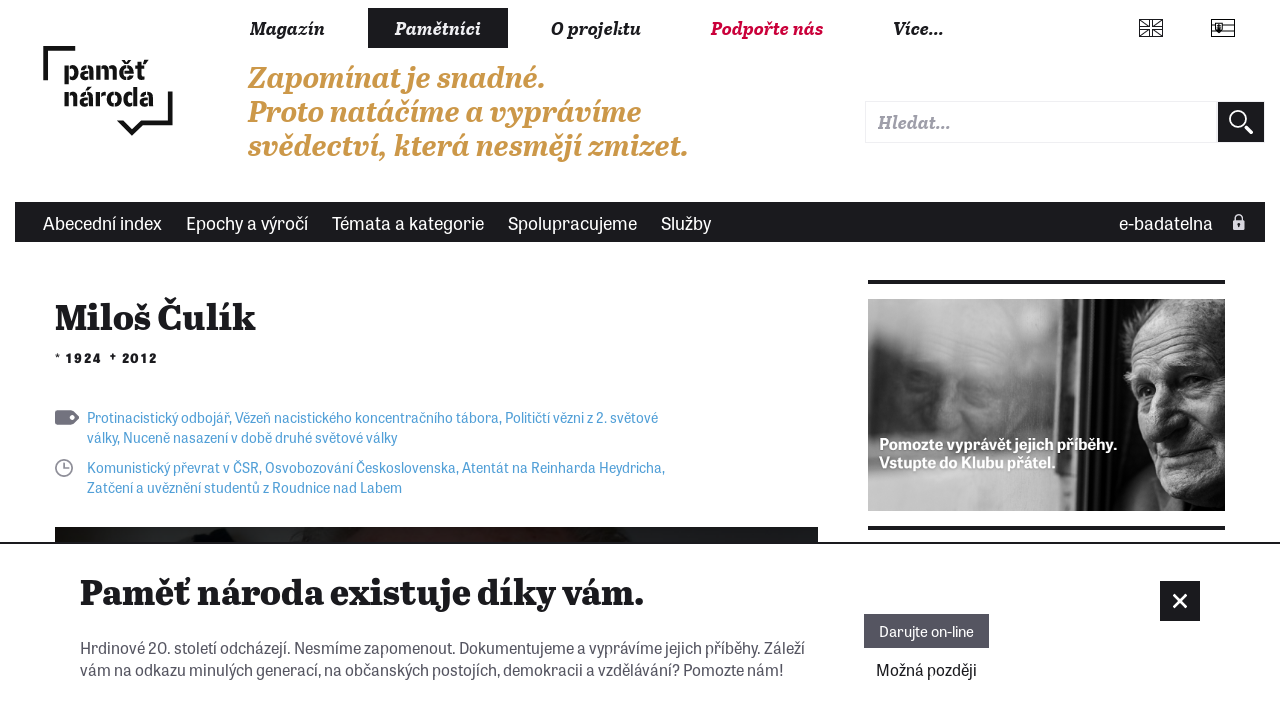

--- FILE ---
content_type: text/html; charset=UTF-8
request_url: https://www.pametnaroda.cz/cs/culik-milos-1924
body_size: 14390
content:
<!DOCTYPE html>
<html lang="cs" dir="ltr" prefix="og: https://ogp.me/ns#">
  <head>
    <meta charset="utf-8" />
<meta name="description" content="Miloš Čulík se narodil 23. listopadu 1924 v obci Očová na Slovensku, ale po rozvodu rodičů byl vychováván u svého dědečka v Roudnici nad Labem. Vyučil se automechanikem a odešel studovat Vyšší průmyslovou strojnickou školu v Roudnici nad Labem, která se stala dějištěm následků atentátu na protektora Reinharda Heydricha. Za údajné organizování atentátu na německé učitele v Roudnici byla celá třída průmyslováků 24. června 1942 zatčena, tvrdě vyslýchána a převezena do Terezína. V Terezíně dostavovali tábor a pak byli převáženi na práce do Ústí nad Labem. 28. listopadu 1942 byli někteří studenti, mezi kterými byl i Miloš Čulík, propuštěni. Miloš Čulík byl po propuštění nuceně nasazen v Metal Waren Industrie v Roudnici nad Labem. Spolu s dalšími kolegy sabotoval výrobu a byl předán na úřad práce a následně do podniku Poldi Kladno. Ke konci války se po boku poručíka Krejči zapojil do ustavení Revolučního národního výboru, kde působil jako spojka. Jako člen vojenské policie se dostal do Ústí nad Labem a pomáhal zde uklidňovat situaci. Dodělal si Vyšší průmyslovou strojnickou školu v Roudnici nad Labem a absolvoval vojenskou službu, kterou dokončil jako nadporučík letectva. Další dva měsíce pracoval v Roudnici nad Labem a v mladoboleslavské Škodě. Přihlásil se do Československé strany národně socialistické a po komunistickém převratu se ze strachu z pronásledování členů strany ukryl na vesnici, kde se oženil. Uchytil se v podniku Automa ve Strakonicích, kde pracoval až do odchodu do důchodu v roce 1984. Zemřel 18.6.2012 ve Strakonicích." />
<link rel="canonical" href="https://www.pametnaroda.cz/cs/culik-milos-1924" />
<link rel="image_src" href="https://www.pametnaroda.cz/sites/default/files/witness/932/photo/2427-photo.jpg" />
<meta property="og:type" content="website" />
<meta property="og:url" content="https://www.pametnaroda.cz/cs/culik-milos-1924" />
<meta property="og:title" content="Miloš Čulík (1924 - 2012)" />
<meta property="og:description" content="Miloš Čulík se narodil 23. listopadu 1924 v obci Očová na Slovensku, ale po rozvodu rodičů byl vychováván u svého dědečka v Roudnici nad Labem. Vyučil se automechanikem a odešel studovat Vyšší průmyslovou strojnickou školu v Roudnici nad Labem, která se stala dějištěm následků atentátu na protektora Reinharda Heydricha. Za údajné organizování atentátu na německé učitele v Roudnici byla celá třída průmyslováků 24. června 1942 zatčena, tvrdě vyslýchána a převezena do Terezína. V Terezíně dostavovali tábor a pak byli převáženi na práce do Ústí nad Labem. 28. listopadu 1942 byli někteří studenti, mezi kterými byl i Miloš Čulík, propuštěni. Miloš Čulík byl po propuštění nuceně nasazen v Metal Waren Industrie v Roudnici nad Labem. Spolu s dalšími kolegy sabotoval výrobu a byl předán na úřad práce a následně do podniku Poldi Kladno. Ke konci války se po boku poručíka Krejči zapojil do ustavení Revolučního národního výboru, kde působil jako spojka. Jako člen vojenské policie se dostal do Ústí nad Labem a pomáhal zde uklidňovat situaci. Dodělal si Vyšší průmyslovou strojnickou školu v Roudnici nad Labem a absolvoval vojenskou službu, kterou dokončil jako nadporučík letectva. Další dva měsíce pracoval v Roudnici nad Labem a v mladoboleslavské Škodě. Přihlásil se do Československé strany národně socialistické a po komunistickém převratu se ze strachu z pronásledování členů strany ukryl na vesnici, kde se oženil. Uchytil se v podniku Automa ve Strakonicích, kde pracoval až do odchodu do důchodu v roce 1984. Zemřel 18.6.2012 ve Strakonicích." />
<meta property="og:image" content="https://www.pametnaroda.cz/sites/default/files/witness/932/photo/2427-photo.jpg" />
<meta name="Generator" content="Drupal 10 (https://www.drupal.org)" />
<meta name="MobileOptimized" content="width" />
<meta name="HandheldFriendly" content="true" />
<meta name="viewport" content="width=device-width, initial-scale=1.0" />
<link rel="icon" href="/themes/custom/pametnaroda_frontend/favicon.ico" type="image/vnd.microsoft.icon" />
<link rel="alternate" hreflang="en" href="https://www.pametnaroda.cz/en/culik-milos-1924" />
<link rel="alternate" hreflang="cs" href="https://www.pametnaroda.cz/cs/culik-milos-1924" />

    <meta name="facebook-domain-verification" content="g3fw0ocsi3fz2vz4dw60qt5el19z2z" />
    <title>Miloš Čulík (1924 - 2012)</title>
    <link rel="stylesheet" href="https://use.typekit.net/hbj7xpr.css">
    <link rel="stylesheet" media="all" href="/sites/default/files/css/css_moxrmY0h2GVU8EkDu95q6KKXhUu0K2dNFderz1AsCGA.css?delta=0&amp;language=cs&amp;theme=pametnaroda_frontend&amp;include=eJwFwdEJACAIBcCFikaKF1kEpqH-uH13D5dCYDrRl6kEyWybdYCrR_KRXTw96LYBpw_HjBK-" />
<link rel="stylesheet" media="all" href="/sites/default/files/css/css_46Buc6Slq6xjXuEkVIpQaksYi4ii09Iy9TTRnCnltBM.css?delta=1&amp;language=cs&amp;theme=pametnaroda_frontend&amp;include=eJwFwdEJACAIBcCFikaKF1kEpqH-uH13D5dCYDrRl6kEyWybdYCrR_KRXTw96LYBpw_HjBK-" />
<link rel="stylesheet" media="all" href="https://use.typekit.net/hbj7xpr.css" />
<link rel="stylesheet" media="all" href="/sites/default/files/css/css_q9SM49-qJZaUnF5bl_GCE01J2-oV9RjAIIzAzojjMnQ.css?delta=3&amp;language=cs&amp;theme=pametnaroda_frontend&amp;include=eJwFwdEJACAIBcCFikaKF1kEpqH-uH13D5dCYDrRl6kEyWybdYCrR_KRXTw96LYBpw_HjBK-" />

    

                                                            <meta name="msapplication-TileColor" content="#ffffff">
        <meta name="theme-color" content="#ffffff">

      <script>
        window.dataLayer = window.dataLayer || [];

                window.dataLayer.push({
          'content_type': "witness",
          'non_interaction': true,
          'event': 'on_page_view',
        });
              </script>

    <!-- Google Tag Manager -->
    <script>(function(w,d,s,l,i){w[l]=w[l]||[];w[l].push({'gtm.start':
          new Date().getTime(),event:'gtm.js'});var f=d.getElementsByTagName(s)[0],
        j=d.createElement(s),dl=l!='dataLayer'?'&l='+l:'';j.async=true;j.src=
        'https://www.googletagmanager.com/gtm.js?id='+i+dl;f.parentNode.insertBefore(j,f);
      })(window,document,'script','dataLayer','GTM-W6RR5FX');</script>
    <!-- End Google Tag Manager -->

    <script src="https://ssp.seznam.cz/static/js/ssp.js"></script>
    <script src="https://d.seznam.cz/recass/js/sznrecommend-measure.min.js" data-webid="192"></script>
          </head>
  <body>
    <!-- Google Tag Manager (noscript) -->
    <noscript><iframe src="https://www.googletagmanager.com/ns.html?id=GTM-W6RR5FX"
                      height="0" width="0" style="display:none;visibility:hidden"></iframe></noscript>
    <!-- End Google Tag Manager (noscript) -->
    
    <div class="page page--article page--arch-witness">
	
	
	<header>
					<header>
  <div class="box b-014">

    <div class="b-014__nav-wrapper">

      <nav class="b-014a__nav-wrapper">

        <h1 class="b-014__logo" data-domain-language="cs">
  <a href="/cs" title="Domů" rel="home" class="b-014__logo-link">
    <span class="hidden">Paměť národa</span>
  </a>
</h1>


        
<div class="b-014__mobile-nav-opener">
  <a href="#" class="b-014__mobile-nav-opener-link">
    Menu
  </a>
</div>


  <div class="b-014__mobile-primary-nav-opener b-014__mobile-primary-nav-opener--collapsed">
    <a href="#" class="b-014__mobile-primary-nav-opener-link">
      Pamětníci
    </a>
  </div>

  <ul class="b-014a__nav b-014a__nav--mobile-collapsed">
      <li class="b-014a__nav-item ">
              <a href="https://magazin.pametnaroda.cz" class="b-014a__nav-item-link">Magazín</a>
          </li>
      <li class="b-014a__nav-item b-014a__nav-item--current">
              <a href="/cs/archive" class="b-014a__nav-item-link">Pamětníci</a>
          </li>
      <li class="b-014a__nav-item ">
              <a href="/cs/o-projektu" class="b-014a__nav-item-link">O projektu</a>
          </li>
      <li class="b-014a__nav-item ">
              <a href="https://podporte.pametnaroda.cz/?utm_source=PN&amp;utm_medium=menu&amp;utm_campaign=podporte" target="_blank" class="b-014a__nav-item-link">Podpořte nás</a>
          </li>
    <li class="b-014a__nav-item b-014a__nav-item--more">
    <a href="#" class="b-014a__nav-item-link">
      Více...    </a>
  </li>
</ul>






      </nav><!-- end of b-014a__nav-wrapper -->


      <nav class="b-014b__nav-wrapper">

        <div class="b-014b__nav-wrapper-nest">

          
<ul class="b-014b__nav">
      <li class="b-014b__nav-item">
      <a href="https://pomoc.pametnaroda.cz/" class="b-014b__nav-item-link">Centrum pomoci Paměti národa</a>
    </li>
      <li class="b-014b__nav-item">
      <a href="https://institut.pametnaroda.cz/" class="b-014b__nav-item-link"> Instituty Paměti národa</a>
    </li>
      <li class="b-014b__nav-item">
      <a href="https://www.pribehynasichsousedu.cz" class="b-014b__nav-item-link">Příběhy našich sousedů</a>
    </li>
      <li class="b-014b__nav-item">
      <a href="https://www.postbellum.cz/pobocky/" class="b-014b__nav-item-link">Pobočky Paměti národa</a>
    </li>
      <li class="b-014b__nav-item">
      <a href="https://podporte.pametnaroda.cz/" class="b-014b__nav-item-link">Klub přátel Paměti národa</a>
    </li>
      <li class="b-014b__nav-item">
      <a href="https://www.pribehy20stoleti.cz" class="b-014b__nav-item-link">Příběhy 20. století</a>
    </li>
      <li class="b-014b__nav-item">
      <a href="https://www.myjsmetonevzdali.cz" class="b-014b__nav-item-link">My jsme to nevzdali</a>
    </li>
      <li class="b-014b__nav-item">
      <a href="https://www.behpropametnaroda.cz/" class="b-014b__nav-item-link">Běh pro Paměť národa</a>
    </li>
      <li class="b-014b__nav-item">
      <a href="http://kolegium.pametnaroda.cz/" class="b-014b__nav-item-link">Kolegium Paměti národa</a>
    </li>
      <li class="b-014b__nav-item">
      <a href="http://www.mistapametinaroda.cz/" class="b-014b__nav-item-link">Místa Paměti národa</a>
    </li>
      <li class="b-014b__nav-item">
      <a href="https://divadlo.pametnaroda.cz/" class="b-014b__nav-item-link">Divadlo Paměti národa</a>
    </li>
      <li class="b-014b__nav-item">
      <a href="https://denveteranu.pametnaroda.cz/" class="b-014b__nav-item-link">Den veteránů</a>
    </li>
      <li class="b-014b__nav-item">
      <a href="http://eshop.pametnaroda.cz/" class="b-014b__nav-item-link">E-shop Paměti národa</a>
    </li>
      <li class="b-014b__nav-item">
      <a href="https://ceny.pametnaroda.cz/" class="b-014b__nav-item-link">Ceny Paměti národa</a>
    </li>
      <li class="b-014b__nav-item">
      <a href="https://www.postbellum.cz/co-delame/workshopy/" class="b-014b__nav-item-link">Workshopy</a>
    </li>
      <li class="b-014b__nav-item">
      <a href="https://www.postbellum.cz/o-nas/lide/" class="b-014b__nav-item-link">Lidé</a>
    </li>
  </ul>


        </div>

      </nav><!-- end of b-014b__nav-wrapper -->

      <nav class="b-014c__nav-wrapper">

        <ul class="b-014c__nav">
                           <li hreflang="en"
      class="b-014c__nav-item b-014c__nav-item--mobile-collapsed b-014c__nav-item--language b-014c__nav-item--language-eng"><a href="https://www.memoryofnations.eu/en/culik-milos-1924" class="b-014c__nav-item-link" hreflang="en"></a></li>              <li hreflang="sk"
      class="b-014c__nav-item b-014c__nav-item--mobile-collapsed b-014c__nav-item--language b-014c__nav-item--language-svk"><a href="https://www.memoryofnations.sk/sk/culik-milos-1924" class="b-014c__nav-item-link" hreflang="sk"></a></li>

          <li class="b-014c__nav-item b-014c__nav-item--mobile-collapsed b-014c__nav-item--search">
              <div class="pametnaroda-search-header-search-block-form b-014c__search-form-wrapper" data-drupal-selector="pametnaroda-search-header-search-block-form" id="block-pametnarodaheadersearchblock">
  
    
      <form block_id="pametnarodaheadersearchblock" action="/cs/culik-milos-1924" method="post" id="pametnaroda-search-header-search-block-form" accept-charset="UTF-8" class="b-014c__search-form">
    
<input type="text"  data-drupal-selector="edit-header-search-text" type="text" id="edit-header-search-text" name="header_search_text" value="" size="60" maxlength="128" class="form-text input input--theme-pn"  class="input input--theme-pn" placeholder="Hledat...">

    <input autocomplete="off" data-drupal-selector="form-gugyf96xfew3nbvcntgvw6j2kkksbtrmhdiua6gyfm4" type="hidden" name="form_build_id" value="form-GugyF96xFEw3nbvcNTGVW6J2kkKsBTRmhdIua6GYfm4" class="input input--theme-outline" />
    <input data-drupal-selector="edit-pametnaroda-search-header-search-block-form" type="hidden" name="form_id" value="pametnaroda_search_header_search_block_form" class="input input--theme-outline" />
<div class="button button-form-flat form-actions js-form-wrapper form-wrapper" data-drupal-selector="edit-actions" id="edit-actions">
    <input type="submit" placeholder=""  data-drupal-selector="edit-submit" type="submit" id="edit-submit" value="" class="button js-form-submit form-submit button-form-flat button-form-flat--large">

</div>

</form>

  </div>

          </li>
        </ul>

      </nav><!-- end of b-014c__nav-wrapper -->

      <nav class="b-014d__nav-wrapper">

          <div class="b-014__site-slogan" data-domain-language="cs">
  Zapomínat je snadné. Proto natáčíme a vyprávíme svědectví, která nesmějí zmizet.
</div>



      </nav><!-- end of b-014d__nav-wrapper -->

    </div>
  </div>
    <div class="box b-016">

    <nav class="b-016__nav-wrapper b-016__nav-wrapper--mobile-collapsed">

      <ul class="b-016__nav">
    <li class="b-016__nav-item ">
    <a href="/cs/witnesses-alphabetic" class="b-016__nav-item-link">
      Abecední index
    </a>
  </li>
    <li class="b-016__nav-item ">
    <a href="/cs/epics" class="b-016__nav-item-link">
      Epochy a výročí
    </a>
  </li>
    <li class="b-016__nav-item ">
    <a href="/cs/topics" class="b-016__nav-item-link">
      Témata a kategorie
    </a>
  </li>
    <li class="b-016__nav-item ">
    <a href="/cs/institutions" class="b-016__nav-item-link">
      Spolupracujeme
    </a>
  </li>
    <li class="b-016__nav-item ">
    <a href="/cs/services" class="b-016__nav-item-link">
      Služby
    </a>
  </li>
  </ul>

      

      <ul class="b-016__nav b-016__nav--login">
        <li class="b-016__nav-item b-016__nav-item--login ">
          <a href="/cs/user" class="b-016__nav-item-link"
             target="_parent">
                          e-badatelna
          </a>
          <div class="b-016__researcher-login-wrapper">
                                
  <div class="researcher-login">
	
	<form class="researcher-login__content" data-drupal-selector=user-login-form action=/cs/culik-milos-1924?destination=/cs/culik-milos-1924 method=post id=user-login-form accept-charset=UTF-8>
		
		    <label class="label label--input-text" for="dummy-input-id">Vstup do e-badatelny</label>
		<input type="text" autocorrect=none autocapitalize=none spellcheck=false autocomplete=username data-drupal-selector=edit-name id=edit-name name=name size=15 maxlength=60 required=required aria-required=true   class="input input--theme-pn" placeholder="Uživatelské jméno">
		<input type="password" autocomplete=current-password data-drupal-selector=edit-pass id=edit-pass name=pass size=15 maxlength=128 required=required aria-required=true   class="input input--theme-pn" placeholder="Heslo">
					    <input data-drupal-selector="edit-user-login-form" type="hidden" name="form_id" value="user_login_form" class="input input--theme-outline" />

							    <input autocomplete="off" data-drupal-selector="form-il9xw3gqjbxtlfv2smevoalvlvmfizw3jizww-d7u4i" type="hidden" name="form_build_id" value="form-iL9xw3GqJBXTLfV2smEvOAlvLVmFIZw3jizWw_D7U4I" class="input input--theme-outline" />

				<div class="researcher-login__content-row-action">
			<button class="button button-form-flat " formaction="">
	
	<span class="button-form-flat__label">
		Přihlásit se
	</span>
	
</button>
			<a href="/cs/user/password" class="researcher-login__subaction">Zapomenuté heslo?</a>
		</div>
	</form>
	
	<form class="researcher-login__signup">
		<button formaction="/cs/user/register" class="button button-form-flat button-form-flat--primary ">
	
	<span class="button-form-flat__label">
		Zaregistrovat se
	</span>
	
</button>
	</form>
	
</div>


                        </div>
        </li>
      </ul>

    </nav>

  </div>
  
</header>

			</header>
	
	<main class="main" role="main">
		
		<div class="content">
			
			<div class="inner-content-wrapper">
				
				<div class="row">
					<div class="col-md-8">
													  <div>
    <div data-drupal-messages-fallback class="hidden"></div>
<div id="block-mainpagecontent">
  
    
      
<div class="pnn-article-header">
	
	<div class="main-content-header">
	<h1 class="">Miloš Čulík</h1>
	
			<h2 class="">*&nbsp;1924&nbsp;&nbsp;&dagger;&#xfe0e;&nbsp;2012</h2>
	</div>
	
	<div class="tag tag--listing ">
		    				<a href="https://www.pametnaroda.cz/cs/protinacisticky-odbojar" class="tag__link">Protinacistický odbojář</a>,    				<a href="https://www.pametnaroda.cz/cs/vezen-nacistickeho-koncentracniho-tabora" class="tag__link">Vězeň nacistického koncentračního tábora</a>,    				<a href="https://www.pametnaroda.cz/cs/politicti-vezni-z-2-svetove-valky" class="tag__link">Političtí vězni z 2. světové války</a>,    				<a href="https://www.pametnaroda.cz/cs/nucene-nasazeni-v-dobe-druhe-svetove-valky" class="tag__link">Nuceně nasazení v době druhé světové války</a>    			
	
</div>
	
	<div class="anniversary anniversary--listing ">
	
	    							<a href="https://www.pametnaroda.cz/cs/komunisticky-prevrat-v-csr" class="anniversary__link">Komunistický převrat v ČSR</a>,							<a href="https://www.pametnaroda.cz/cs/osvobozovani-ceskoslovenska-0" class="anniversary__link">Osvobozování Československa</a>,							<a href="https://www.pametnaroda.cz/cs/atentat-na-reinharda-heydricha" class="anniversary__link">Atentát na Reinharda Heydricha</a>,							<a href="https://www.pametnaroda.cz/cs/zatceni-uvezneni-studentu-z-roudnice-nad-labem" class="anniversary__link">Zatčení a uvěznění studentů z Roudnice nad Labem</a>					    </div>
	
	<a name="recording"></a>
	<div class="pnn-article-header__visual">
					



<div class="box pnb-player">

	<div class="pnb-player__media">

		<div class="pnb-player__media-audio">
			<audio id="pnb-player__media-audio-element" class="video-js vjs-fluid" playsinline controls preload="auto">
				<p class="vjs-no-js"></p>
			</audio>
		</div>

		<div class="pnb-player__media-video">
			<video id="pnb-player__media-video-element" class="video-js vjs-fluid" controls preload="auto" allowfullscreen="true">
				<p class="vjs-no-js"></p>
			</video>
		</div>

	</div>

	
	
	
	


	<ul class="pnb-player__playlist">

		
		      
						
						
			
			
			<li class="pnb-player__playlist-item pnb-player__playlist-item--active "
						    data-pl-item-type="audio"
			    data-pl-item-clipid="43290"
			    data-pl-item-title="Výslech na gestapu"
			    data-pl-item-src="https://www.pametnaroda.cz/system/files/witness/932/4189-audio.mp3"
			    data-pl-item-poster="https://www.pametnaroda.cz/sites/default/files/styles/clip_poster/public/witness/932/photo/2428-photo.jpg?itok=dkdiIF1P"
						>

				<div class="pnb-player__playlist-item-head">
					<div class="pnb-player__playlist-item-control">
						<div class="pnb-player__playlist-item-index">
							<span>1</span>
						</div>


												<div class="pnb-player__playlist-item-playback">
															<a href="#" class="button button-playback button-playback--play">
	<div class="button__label">
		Přehrát
	</div>
</a>
								<a href="#" class="button button-playback button-playback--pause">
	<div class="button__label">
		Pozastavit
	</div>
</a>
													</div>
					</div>

					<div class="pnb-player__playlist-item-wrap">
						<div class="pnb-player__playlist-item-label">

							<div class="pnb-player__playlist-item-title">
																										<h3 class="">
	<a href="" class="pnb-player__playlist-item-title-link"  target="_parent">
		Výslech na gestapu
	</a>
</h3>
																<span class="pnb-player__playlist-item-title-mediatype">
								(audio)
								</span>
							</div>

															<div class="meta-media-duration">
	<span class="meta-media-duration__label">délka:</span>&nbsp;<span class="meta-media-duration__value">01:48</span>
</div>
							
							
							                                                                                        						</div>
					</div>

																<div class="pnb-player__playlist-item-download">
														<a href="https://www.pametnaroda.cz/system/files/witness/932/4189-audio.mp3" class="button button-download button-download--spaced" title="Download file" download>
	<div class="button__label">
		Download file
	</div>
</a>
						</div>
					
					<div class="pnb-player__playlist-item-info">
												<a href="#" class="button button-info button-info--spaced">
	<div class="button__label">
		Info
	</div>
</a>
					</div>
				</div>


												<div class="pnb-player__playlist-item-description">
					<div class="playlist-item-desc">
	
		        <p class="">
		„Na výslechu nás tři dny nechali ve vězení, za tři dny byl výslech a při něm se ptali hlavně, kdo a jak organizoval likvidaci německého učitelstva ve městě. To se nás vůbec netýkalo, my jsme o tom vůbec nevěděli. Když byl výslech, tak jsem se divil, co po nás chtějí. Při výslechu, mezi těmi ránami od těch esesáků, jsem říkal, že nevím, o co jde. Hlavní komisař Felkl říkal: ‚Když řekneš, jak, kdo a co organizoval, tak my tě pustíme. Do týdne půjdeš pryč. Když nám nic neřekneš, tak tě zastřelíme.‘ Nic ze mě nedostal, já jsem nic nevěděl, tak mě dal do skupiny na zastřelení. Tak jsem tam odešel a skupina se rozrůstala, to jsme už byli vedle sebe. Až jsme se dostali do styku, tak jsme si řekli, že máme být všichni zastřelení. Nakonec vyšel a povídá: ‚Vy jste se nepřiznali, vy prostě nic nevíte, tak si to s vámi vyřídíme jinak.‘ Nastala normální vězeňská organizace.“	
		</p>
    
            <dl class="meta-media-def">
		<div class="cleaner"></div>
</dl>

    
    
    
    			</div>
				</div>
							</li>
		      
						
						
			
			
			<li class="pnb-player__playlist-item "
						    data-pl-item-type="audio"
			    data-pl-item-clipid="43296"
			    data-pl-item-title="Známí vězni a „kulturní“ večery v Terezíně"
			    data-pl-item-src="https://www.pametnaroda.cz/system/files/witness/932/4195-audio.mp3"
			    data-pl-item-poster="https://www.pametnaroda.cz/sites/default/files/styles/clip_poster/public/witness/932/photo/2428-photo.jpg?itok=dkdiIF1P"
						>

				<div class="pnb-player__playlist-item-head">
					<div class="pnb-player__playlist-item-control">
						<div class="pnb-player__playlist-item-index">
							<span>2</span>
						</div>


												<div class="pnb-player__playlist-item-playback">
															<a href="#" class="button button-playback button-playback--play">
	<div class="button__label">
		Přehrát
	</div>
</a>
								<a href="#" class="button button-playback button-playback--pause">
	<div class="button__label">
		Pozastavit
	</div>
</a>
													</div>
					</div>

					<div class="pnb-player__playlist-item-wrap">
						<div class="pnb-player__playlist-item-label">

							<div class="pnb-player__playlist-item-title">
																										<h3 class="">
	<a href="" class="pnb-player__playlist-item-title-link"  target="_parent">
		Známí vězni a „kulturní“ večery v Terezíně
	</a>
</h3>
																<span class="pnb-player__playlist-item-title-mediatype">
								(audio)
								</span>
							</div>

															<div class="meta-media-duration">
	<span class="meta-media-duration__label">délka:</span>&nbsp;<span class="meta-media-duration__value">02:03</span>
</div>
							
							
							                                                                                        						</div>
					</div>

																<div class="pnb-player__playlist-item-download">
														<a href="https://www.pametnaroda.cz/system/files/witness/932/4195-audio.mp3" class="button button-download button-download--spaced" title="Download file" download>
	<div class="button__label">
		Download file
	</div>
</a>
						</div>
					
					<div class="pnb-player__playlist-item-info">
												<a href="#" class="button button-info button-info--spaced">
	<div class="button__label">
		Info
	</div>
</a>
					</div>
				</div>


												<div class="pnb-player__playlist-item-description">
					<div class="playlist-item-desc">
	
		        <p class="">
		„Ti lidé byli většinou inteligenti. S nimi jsme se bavili a sondovali jsme jejich osudy. Oni také neměli co povídat. Věděli, jak to vypadá. Byl tam otec se synem, spisovatelé různí, tak jsme s nimi debatovali, a protože jsme nemohli chodit ven, tak jsme vyšroubovali žárovku, aby byla tma, a když odešli, tak jsme si ji zašroubovali zpět. Měli jsme cely až na konci, tam vůbec nebylo vidět. Pak jsme se stýkali s těmi lidmi… a mám pocit, že jsme v té době přišli do styku s Horákovou, ale nevím to přesně. Ženy byly na svém vlastním lágru, byly úplně mimo. Setkal jsem se s Feierabendem, s bratrem ministra financí v Londýně. S tím jsem chodil pucovat šálky, uměl tři řeči a byl velice šikovný. Když se zhaslo, tak někteří hovořili o své knize. Taková úrovňová povídání. Ale my jsme byli natolik vysílení, že jsme to nebrali.“	
		</p>
    
            <dl class="meta-media-def">
		<div class="cleaner"></div>
</dl>

    
    
    
    			</div>
				</div>
							</li>
		      
						
						
			
			
			<li class="pnb-player__playlist-item "
						    data-pl-item-type="audio"
			    data-pl-item-clipid="43291"
			    data-pl-item-title="Dozorci a hlad v Terezíně"
			    data-pl-item-src="https://www.pametnaroda.cz/system/files/witness/932/4190-audio.mp3"
			    data-pl-item-poster="https://www.pametnaroda.cz/sites/default/files/styles/clip_poster/public/witness/932/photo/2428-photo.jpg?itok=dkdiIF1P"
						>

				<div class="pnb-player__playlist-item-head">
					<div class="pnb-player__playlist-item-control">
						<div class="pnb-player__playlist-item-index">
							<span>3</span>
						</div>


												<div class="pnb-player__playlist-item-playback">
															<a href="#" class="button button-playback button-playback--play">
	<div class="button__label">
		Přehrát
	</div>
</a>
								<a href="#" class="button button-playback button-playback--pause">
	<div class="button__label">
		Pozastavit
	</div>
</a>
													</div>
					</div>

					<div class="pnb-player__playlist-item-wrap">
						<div class="pnb-player__playlist-item-label">

							<div class="pnb-player__playlist-item-title">
																										<h3 class="">
	<a href="" class="pnb-player__playlist-item-title-link"  target="_parent">
		Dozorci a hlad v Terezíně
	</a>
</h3>
																<span class="pnb-player__playlist-item-title-mediatype">
								(audio)
								</span>
							</div>

															<div class="meta-media-duration">
	<span class="meta-media-duration__label">délka:</span>&nbsp;<span class="meta-media-duration__value">02:05</span>
</div>
							
							
							                                                                                        						</div>
					</div>

																<div class="pnb-player__playlist-item-download">
														<a href="https://www.pametnaroda.cz/system/files/witness/932/4190-audio.mp3" class="button button-download button-download--spaced" title="Download file" download>
	<div class="button__label">
		Download file
	</div>
</a>
						</div>
					
					<div class="pnb-player__playlist-item-info">
												<a href="#" class="button button-info button-info--spaced">
	<div class="button__label">
		Info
	</div>
</a>
					</div>
				</div>


												<div class="pnb-player__playlist-item-description">
					<div class="playlist-item-desc">
	
		        <p class="">
		„Roiko a Schmidt byli lidé, o kterých jsme nevěděli, co si máme myslet. Na jedné straně někoho ubil nebo se stalo něco špatného a na druhé straně zase někomu pomohl. Takže jsme neměli zdání, co se jim v hlavě motá.“ „A máte s nimi nějakou osobní zkušenost?“ „Měl jsem osobní zkušenost. Na jedné stavbě jsme zůstali stát a oni nám tři dny nedali jíst. Tak jsme byli za tři dny vyhladovělí, já jsem byl na ženském dvoře a tam jsem prosil o kousek chleba. Oni mi ho dali, já jsem omdlel, Roiko mě překročil a šel dál. Vůbec si mě nevšiml. Měl tam manželku a oni říkali, že nebyla zlá. My jsme se o to nestarali. Snažili jsme se dostat ven na komando, abychom se dostali k jídlu. Hlad byl strašná věc. Skládali jsme zboží v Schichtových závodech, skládali jsme pokrutinu a už jsme věděli, která je dobrá a která není. Pak jsme skládali třeba mák, tak jsme třeba jedli 2 dni mák. Takhle jsme to dělali, protože když jste dostal chleba ráno a polévku večer, tak jste nevěděl, kam máte skočit.“	
		</p>
    
            <dl class="meta-media-def">
		<div class="cleaner"></div>
</dl>

    
    
    
    			</div>
				</div>
							</li>
		      
						
						
			
			
			<li class="pnb-player__playlist-item "
						    data-pl-item-type="audio"
			    data-pl-item-clipid="43292"
			    data-pl-item-title="Karel Dvořák a Sylva Rajtrová"
			    data-pl-item-src="https://www.pametnaroda.cz/system/files/witness/932/4191-audio.mp3"
			    data-pl-item-poster="https://www.pametnaroda.cz/sites/default/files/styles/clip_poster/public/witness/932/photo/2428-photo.jpg?itok=dkdiIF1P"
						>

				<div class="pnb-player__playlist-item-head">
					<div class="pnb-player__playlist-item-control">
						<div class="pnb-player__playlist-item-index">
							<span>4</span>
						</div>


												<div class="pnb-player__playlist-item-playback">
															<a href="#" class="button button-playback button-playback--play">
	<div class="button__label">
		Přehrát
	</div>
</a>
								<a href="#" class="button button-playback button-playback--pause">
	<div class="button__label">
		Pozastavit
	</div>
</a>
													</div>
					</div>

					<div class="pnb-player__playlist-item-wrap">
						<div class="pnb-player__playlist-item-label">

							<div class="pnb-player__playlist-item-title">
																										<h3 class="">
	<a href="" class="pnb-player__playlist-item-title-link"  target="_parent">
		Karel Dvořák a Sylva Rajtrová
	</a>
</h3>
																<span class="pnb-player__playlist-item-title-mediatype">
								(audio)
								</span>
							</div>

															<div class="meta-media-duration">
	<span class="meta-media-duration__label">délka:</span>&nbsp;<span class="meta-media-duration__value">02:02</span>
</div>
							
							
							                                                                                        						</div>
					</div>

																<div class="pnb-player__playlist-item-download">
														<a href="https://www.pametnaroda.cz/system/files/witness/932/4191-audio.mp3" class="button button-download button-download--spaced" title="Download file" download>
	<div class="button__label">
		Download file
	</div>
</a>
						</div>
					
					<div class="pnb-player__playlist-item-info">
												<a href="#" class="button button-info button-info--spaced">
	<div class="button__label">
		Info
	</div>
</a>
					</div>
				</div>


												<div class="pnb-player__playlist-item-description">
					<div class="playlist-item-desc">
	
		        <p class="">
		„Dvořák byl jedním z našich studentů. O něm se říkalo, že na té schůzi, měli nějakou oslavu, byl mezi nimi. Nevědělo se, co řekl. Měl zázračnou paměť, pamatoval si vše možné, ale inteligence žádná. Když byl unaven a nemohl pracovat, tak zůstal ležet. Já jsem za ním za hodinu nebo za dvě přišel a on ležel tak, jak jsme ho postavili. Měl ruku staženou a za dvě hodiny se vůbec nepohnul. Pak jsem ho viděl naposled, když jsem šel pozdě do Baderaum. Měl ruku staženou, prakticky mu bylo vidět skrz dlaň. Nikdo se o něj nestaral. Potom ho dali na ajnclík, to byla cela, kde ho svlékli donaha a on tam dělal potřebu do kouta. Potom ho odvezli do jiného koncentráku a už jsem o něm nikdy neslyšel. Oni říkali, že ty skici tahala Sylva Rajtrová ven, oni jí to našli a dali ji na likvidaci. To bylo nebezpečí, které na nás číhalo. Oni nás hlídali i venku, nemohli jsme se ani pohnout, čekali na každou šanci.“	
		</p>
    
            <dl class="meta-media-def">
		<div class="cleaner"></div>
</dl>

    
    
    
    			</div>
				</div>
							</li>
		      
						
						
			
			
			<li class="pnb-player__playlist-item "
						    data-pl-item-type="audio"
			    data-pl-item-clipid="43294"
			    data-pl-item-title="Výchova a zatčení"
			    data-pl-item-src="https://www.pametnaroda.cz/system/files/witness/932/4193-audio.mp3"
			    data-pl-item-poster="https://www.pametnaroda.cz/sites/default/files/styles/clip_poster/public/witness/932/photo/2428-photo.jpg?itok=dkdiIF1P"
						>

				<div class="pnb-player__playlist-item-head">
					<div class="pnb-player__playlist-item-control">
						<div class="pnb-player__playlist-item-index">
							<span>5</span>
						</div>


												<div class="pnb-player__playlist-item-playback">
															<a href="#" class="button button-playback button-playback--play">
	<div class="button__label">
		Přehrát
	</div>
</a>
								<a href="#" class="button button-playback button-playback--pause">
	<div class="button__label">
		Pozastavit
	</div>
</a>
													</div>
					</div>

					<div class="pnb-player__playlist-item-wrap">
						<div class="pnb-player__playlist-item-label">

							<div class="pnb-player__playlist-item-title">
																										<h3 class="">
	<a href="" class="pnb-player__playlist-item-title-link"  target="_parent">
		Výchova a zatčení
	</a>
</h3>
																<span class="pnb-player__playlist-item-title-mediatype">
								(audio)
								</span>
							</div>

															<div class="meta-media-duration">
	<span class="meta-media-duration__label">délka:</span>&nbsp;<span class="meta-media-duration__value">02:20</span>
</div>
							
							
							                                                                                        						</div>
					</div>

																<div class="pnb-player__playlist-item-download">
														<a href="https://www.pametnaroda.cz/system/files/witness/932/4193-audio.mp3" class="button button-download button-download--spaced" title="Download file" download>
	<div class="button__label">
		Download file
	</div>
</a>
						</div>
					
					<div class="pnb-player__playlist-item-info">
												<a href="#" class="button button-info button-info--spaced">
	<div class="button__label">
		Info
	</div>
</a>
					</div>
				</div>


												<div class="pnb-player__playlist-item-description">
					<div class="playlist-item-desc">
	
		        <p class="">
		„Jmenuji se Miloš Čulík, jsem narozen 23. listopadu 1924 v Očové na Slovensku. Můj otec byl četník, dostal na Slovensku místo. Byl italský legionář. Později se s matkou rozvedl a já jsem odešel na výchovu ke svému dědovi do Roudnice nad Labem, kde jsem žil dále. Vyučil jsem se automechanikem a po roce byla otevřená vyšší průmyslová škola, tak jsem tam přešel. Co se týče dalšího života, tak je člověk informován tím, jak byl vychován. Vychován byl v masarykovské republice se Sokolem a skautingem, nic jiného jsem neznal. Tak jsem šel do školy s  idealistickým názorem. Po heydrichiádě, kterou jsme všichni zaznamenali jako sedmnáctiletí kluci, jsme si mysleli, že je to událost pro náš národ velice špatná, ale nedovedli jsme si představit, jakým způsobem to budou řešit. V sobotu 24. června 1942 přijely před školu dva autobusy, my jsme na ně koukali z okna a divili jsme se, co tam chtějí. Nakonec přišli dovnitř, všechno sepsali a odvezli nás do Malé pevnosti Terezín. Žádná studentská (demonstrace pozn. autor) nebyla. Tam se běžně nadávalo na poměry za Německa a na situaci a represe, která vznikla před heydrichiádou. To bylo veřejné.“	
		</p>
    
            <dl class="meta-media-def">
		<div class="cleaner"></div>
</dl>

    
    
    
    			</div>
				</div>
							</li>
		      
																				<li class="pnb-player__playlist-regonly-separator">
						Celé nahrávky
					</li>
								              
													
			
			
			<li class="pnb-player__playlist-item  pnb-player__playlist-item--locked"
						>

				<div class="pnb-player__playlist-item-head">
					<div class="pnb-player__playlist-item-control">
						<div class="pnb-player__playlist-item-index">
							<span>1</span>
						</div>


												<div class="pnb-player__playlist-item-playback">
															<div class="button button-playback button-playback--locked"></div>
													</div>
					</div>

					<div class="pnb-player__playlist-item-wrap">
						<div class="pnb-player__playlist-item-label">

							<div class="pnb-player__playlist-item-title">
																	<h3 class="">Strakonice, 17.11.2008</h3>
																<span class="pnb-player__playlist-item-title-mediatype">
								(audio)
								</span>
							</div>

															<div class="meta-media-duration">
	<span class="meta-media-duration__label">délka:</span>&nbsp;<span class="meta-media-duration__value">01:41:38</span>
</div>
							
															<div class="meta-media-project">
	<span class="meta-media-project__context">nahrávka pořízena v rámci projektu</span>&nbsp;<a href="/cs/pribehy-20-stoleti" class="meta-media-project__link">Příběhy 20. století</a>
</div>
							
							                                                                                        						</div>
					</div>

																<div class="pnb-player__playlist-item-download">
															<a href="#" class="button button-download button-download--spaced button-download--disabled" title="Download file" download>
	<div class="button__label">
		Download file
	</div>
</a>
						</div>
					
					<div class="pnb-player__playlist-item-info">
												<a href="#" class="button button-info button-info--spaced button-info--disabled">
	<div class="button__label">
		Info
	</div>
</a>
					</div>
				</div>


											</li>
			</ul>



				<div class="pnb-player__playlist-appendix">
			Celé nahrávky jsou k dispozici pouze pro přihlášené uživatele.
		</div>
	
</div>
			</div>
	
</div>
<a name="biography"></a>
<div class="node pnn-article-body">

	<div class="social-share-vert">
                <a href="/cs/culik-milos-20081117-0"
   class="button button-social button-social--bgcol button-social--print"
   target="_blank">
	<span>Verze pro tisk</span>
</a>
                                <a href="https://www.facebook.com/sharer/sharer.php?u=https://www.pametnaroda.cz/cs/culik-milos-1924" class="button button-social button-social--bgcol button-social--facebook">
	<span>Facebook</span>
</a>                                    <a href="https://twitter.com/intent/tweet?text=Read story of Miloš Čulík&amp;url=https://www.pametnaroda.cz/cs/culik-milos-1924&amp;via=Pametnaroda" class="button button-social button-social--bgcol button-social--twitter">
	<span>Twitter</span>
</a>            </div>



	<div class="pull-quote-block pull-quote-block--nospacings">
	
	<p class="pull-quote-block__quote">
		Bylo dvanáct hodin, chtěli jsme jít ze školy domů. A oni nás odvezli do Terezína.
	</p>
	
</div>

  		<div class="fig-image-float-vspaced">
	
	<div class="fig-image-float-vspaced__vspacer"></div>
	
	<figure class="fig-image-float-vspaced__content">
		<a href="https://www.pametnaroda.cz/sites/default/files/witness/932/photo/2427-photo.jpg"
		   class="fig-image-float-vspaced__content-link"
		   title="Miloš Čulík">
							  <picture>
                  <source srcset="/sites/default/files/styles/witness_content_image_mobile/public/witness/932/photo/2427-photo.jpg?itok=o3Tj71y7 1x" media="all and (max-width: 639px)" type="image/jpeg" width="592" height="444"/>
              <source srcset="/sites/default/files/styles/witness_content_image_tablet/public/witness/932/photo/2427-photo.jpg?itok=23gkxFVY 1x" media="all and (max-width: 959px)" type="image/jpeg" width="385" height="289"/>
              <source srcset="/sites/default/files/styles/witness_content_image_desktop/public/witness/932/photo/2427-photo.jpg?itok=2yssj1z6 1x" media="all and (min-width: 960px)" type="image/jpeg" width="230" height="173"/>
                  <img src="/sites/default/files/witness/932/photo/2427-photo.jpg" alt="Miloš Čulík" loading="lazy" />

  </picture>

					</a>
		<figcaption class="fig-img-metacaption ">
	<div class="fig-img-metacaption__title">Miloš Čulík</div>
		<div class="fig-img-metacaption__authoring-info">zdroj: Archiv - Pamět národa</div>
	</figcaption>

		
		
		
		<div class="pnb-sres-gallery__item-description">
			<div style="font-size: small; opacity: 0.85; padding-top: 0.5em;">
				zdroj: Archiv - Pamět národa
				<br>
				<a target="_blank" href="https://www.pametnaroda.cz/sites/default/files/witness/932/photo/2427-photo.jpg" download style="color: #519fd7;">
					Stáhnout obrázek
				</a>
			</div>
		</div>
	</figure>
</div>
		<p class="para-bio-short para-last">
			
				 
Miloš Čulík se narodil 23. listopadu 1924 v obci Očová na Slovensku, ale po rozvodu rodičů byl vychováván u svého dědečka v Roudnici nad Labem. Vyučil se automechanikem a odešel studovat Vyšší průmyslovou strojnickou školu v Roudnici nad Labem, která se stala dějištěm následků atentátu na protektora Reinharda Heydricha. Za údajné organizování atentátu na německé učitele v Roudnici byla celá třída průmyslováků 24. června 1942 zatčena, tvrdě vyslýchána a převezena do Terezína. V Terezíně dostavovali tábor a pak byli převáženi na práce do Ústí nad Labem. 28. listopadu 1942 byli někteří studenti, mezi kterými byl i Miloš Čulík, propuštěni. Miloš Čulík byl po propuštění nuceně nasazen v Metal Waren Industrie v Roudnici nad Labem. Spolu s dalšími kolegy sabotoval výrobu a byl předán na úřad práce a následně do podniku Poldi Kladno. Ke konci války se po boku poručíka Krejči zapojil do ustavení Revolučního národního výboru, kde působil jako spojka. Jako člen vojenské policie se dostal do Ústí nad Labem a pomáhal zde uklidňovat situaci. Dodělal si Vyšší průmyslovou strojnickou  školu v Roudnici nad Labem a absolvoval vojenskou službu, kterou dokončil jako nadporučík letectva. Další dva měsíce pracoval v  Roudnici nad Labem a v mladoboleslavské Škodě. Přihlásil se do Československé strany národně socialistické a po komunistickém převratu se ze strachu z pronásledování členů strany ukryl na vesnici, kde se oženil. Uchytil se v podniku Automa ve Strakonicích, kde pracoval až do odchodu do důchodu v roce 1984. Zemřel 18.6.2012 ve Strakonicích.
 
	</p>

</div>

	        <div class="sres-showall">
	<a href="/cs/culik-milos-20081117-0"
	   class="sres-showall__link"
	   target="_blank">
		Zobrazit celý příběh pamětníka (czech)	</a>
</div>
	<div class="pnn-witness-media">
	
	<a name="photo"></a>
	<div class="pnn-witness-media__content pnn-witness-media__content--gallery">
		            <div class="search-result-sect-heading">
	Fotografie (4)
</div>
		
		        	<div class="box pnb-sres-gallery ">
	
	<ul class="pnb-sres-gallery__list">
					<li class="pnb-sres-gallery__item">
				
				<figure class="pnb-sres-gallery__item-image">
					<div class="pnb-sres-gallery__item-image-wrapper">
						<a href="https://www.pametnaroda.cz/sites/default/files/witness/932/photo/2426-photo.jpg"
						   class="pnb-sres-gallery__item-image-link"
						   title="Recenze na knihu Atentát a perzekuce roudnických studentů">
							<img src="https://www.pametnaroda.cz/sites/default/files/styles/witness_gallery/public/witness/932/photo/2426-photo.jpg?itok=ZwWXQQB4" alt="Recenze na knihu Atentát a perzekuce roudnických studentů" />
						</a>
					</div>
					
					<figcaption class="fig-img-metacaption ">
	<div class="fig-img-metacaption__title">Recenze na knihu Atentát a perzekuce roudnických studentů</div>
	</figcaption>

					
										<div class="pnb-sres-gallery__item-description">
						<div class="desc-value-holder hidden">
															Recenze na knihu Atentát a perzekuce roudnických studentů
													</div>
												<div style="font-size: small; opacity: 0.85; padding-top: 0.5em;">
														
							<br />
							<a target="_blank" href="https://www.pametnaroda.cz/sites/default/files/witness/932/photo/2426-photo.jpg" download style="color: #519fd7;">
								Stáhnout obrázek
							</a>
						</div>
					</div>
				</figure>
			</li>
					<li class="pnb-sres-gallery__item">
				
				<figure class="pnb-sres-gallery__item-image">
					<div class="pnb-sres-gallery__item-image-wrapper">
						<a href="https://www.pametnaroda.cz/sites/default/files/witness/932/photo/2427-photo.jpg"
						   class="pnb-sres-gallery__item-image-link"
						   title="Miloš Čulík">
							<img src="https://www.pametnaroda.cz/sites/default/files/styles/witness_gallery/public/witness/932/photo/2427-photo.jpg?itok=2FiWcYyG" alt="Miloš Čulík" />
						</a>
					</div>
					
					<figcaption class="fig-img-metacaption ">
	<div class="fig-img-metacaption__title">Miloš Čulík</div>
	</figcaption>

					
										<div class="pnb-sres-gallery__item-description">
						<div class="desc-value-holder hidden">
															Miloš Čulík
													</div>
												<div style="font-size: small; opacity: 0.85; padding-top: 0.5em;">
														zdroj: Archiv - Pamět národa
							<br />
							<a target="_blank" href="https://www.pametnaroda.cz/sites/default/files/witness/932/photo/2427-photo.jpg" download style="color: #519fd7;">
								Stáhnout obrázek
							</a>
						</div>
					</div>
				</figure>
			</li>
					<li class="pnb-sres-gallery__item">
				
				<figure class="pnb-sres-gallery__item-image">
					<div class="pnb-sres-gallery__item-image-wrapper">
						<a href="https://www.pametnaroda.cz/sites/default/files/witness/932/photo/2428-photo.jpg"
						   class="pnb-sres-gallery__item-image-link"
						   title="Miloš Čulík, 17.11.2008">
							<img src="https://www.pametnaroda.cz/sites/default/files/styles/witness_gallery/public/witness/932/photo/2428-photo.jpg?itok=fnvnuKsK" alt="Miloš Čulík, 17.11.2008" />
						</a>
					</div>
					
					<figcaption class="fig-img-metacaption ">
	<div class="fig-img-metacaption__title">Miloš Čulík, 17.11.2008</div>
	</figcaption>

					
										<div class="pnb-sres-gallery__item-description">
						<div class="desc-value-holder hidden">
															Miloš Čulík, 17.11.2008
													</div>
												<div style="font-size: small; opacity: 0.85; padding-top: 0.5em;">
														
							<br />
							<a target="_blank" href="https://www.pametnaroda.cz/sites/default/files/witness/932/photo/2428-photo.jpg" download style="color: #519fd7;">
								Stáhnout obrázek
							</a>
						</div>
					</div>
				</figure>
			</li>
					<li class="pnb-sres-gallery__item">
				
				<figure class="pnb-sres-gallery__item-image">
					<div class="pnb-sres-gallery__item-image-wrapper">
						<a href="https://www.pametnaroda.cz/sites/default/files/witness/932/photo/2429-photo.jpg"
						   class="pnb-sres-gallery__item-image-link"
						   title="Miloš Čulík, 17.11.2008">
							<img src="https://www.pametnaroda.cz/sites/default/files/styles/witness_gallery/public/witness/932/photo/2429-photo.jpg?itok=j2luqNXr" alt="Miloš Čulík, 17.11.2008" />
						</a>
					</div>
					
					<figcaption class="fig-img-metacaption ">
	<div class="fig-img-metacaption__title">Miloš Čulík, 17.11.2008</div>
	</figcaption>

					
										<div class="pnb-sres-gallery__item-description">
						<div class="desc-value-holder hidden">
															Miloš Čulík, 17.11.2008
													</div>
												<div style="font-size: small; opacity: 0.85; padding-top: 0.5em;">
														
							<br />
							<a target="_blank" href="https://www.pametnaroda.cz/sites/default/files/witness/932/photo/2429-photo.jpg" download style="color: #519fd7;">
								Stáhnout obrázek
							</a>
						</div>
					</div>
				</figure>
			</li>
			</ul>
	
</div>
		
        
		        				</div>
	
	
	<a name="links"></a>
	<div class="pnn-witness-media__content pnn-witness-media__content--links">
		            <div class="search-result-sect-heading">
	Odkazy (0)
</div>
        		<div class="pnb-310">
            									</div>
										</div>
	
	
		
	
	
	<aside class="meta-rights">
	<div class="meta-rights__content">
		<h3 class="">Práva k užití nahrávek a klipů se liší podle projektů, v jejichž rámci byly pořízeny.</h3>
		
		<div class="meta-rights__projects">
			
			Konkrétní znění práv a možnost licencování najdete na stránce projektu:
			
			<ul class="meta-rights__project-list">
													<li class="meta-rights__project-item">
						<a href="/cs/pribehy-20-stoleti" class="meta-rights__project-item-link">
							Příběhy 20. století</a>
													(Post Bellum, Hlavní město Praha, Český rozhlas)
											</li>
							</ul>
		</div>
	</div>
</aside>
	
</div>

  </div>

  </div>

											</div>
					<aside class="col-md-4 aside">
													<div>
        <div class="box pnb-045">
	<a href="https://podporte.pametnaroda.cz/?utm_source=PN&amp;utm_medium=menu&amp;utm_campaign=podporte" target="_blank" class="pnb-045__link-wrapper">
					  <picture>
                  <source srcset="/sites/default/files/styles/banner_homepage_mobile/public/2024-06/Klub_Pratel_480x300.png?itok=SrWlHORa 1x" media="all and (max-width: 639px)" type="image/png" width="480" height="285"/>
              <source srcset="/sites/default/files/styles/banner_homepage_tablet/public/2024-06/Klub_Pratel_480x300.png?itok=iinUC-1u 1x" media="all and (max-width: 959px)" type="image/png" width="480" height="285"/>
              <source srcset="/sites/default/files/styles/banner_homepage_desktop/public/2024-06/Klub_Pratel_480x300.png?itok=KUxurCcf 1x" media="all and (min-width: 960px)" type="image/png" width="480" height="285"/>
                  <img src="/sites/default/files/styles/banner_homepage_tablet/public/2024-06/Klub_Pratel_480x300.png?itok=iinUC-1u" alt="podpořte PN" loading="lazy" />

  </picture>

			</a>
</div>
<div class="box pnb-045">
	<a href="https://eshop.pametnaroda.cz/" target="_blank" class="pnb-045__link-wrapper">
					  <picture>
                  <source srcset="/sites/default/files/styles/banner_homepage_mobile/public/2023-07/PN-Eshop-banner-480x300%20-%20KPZ.png?itok=y-G9sAAg 1x" media="all and (max-width: 639px)" type="image/png" width="480" height="300"/>
              <source srcset="/sites/default/files/styles/banner_homepage_tablet/public/2023-07/PN-Eshop-banner-480x300%20-%20KPZ.png?itok=C1yKKG45 1x" media="all and (max-width: 959px)" type="image/png" width="480" height="300"/>
              <source srcset="/sites/default/files/styles/banner_homepage_desktop/public/2023-07/PN-Eshop-banner-480x300%20-%20KPZ.png?itok=T4Jqss92 1x" media="all and (min-width: 960px)" type="image/png" width="480" height="300"/>
                  <img src="/sites/default/files/styles/banner_homepage_tablet/public/2023-07/PN-Eshop-banner-480x300%20-%20KPZ.png?itok=C1yKKG45" alt="Podpořte naše projekty" loading="lazy" />

  </picture>

			</a>
</div>
<div class="box pnb-050">

	<div class="pnb-050__content">
		
		<p class="pnb-050__para">Výběr novinek z&nbsp;Magazínu Paměti národa do&nbsp;mailu.</p>
		
				
		
		
				<form action="https://webto.salesforce.com/servlet/servlet.WebToLead?encoding=UTF-8" method="POST">
			
			<input type=hidden name="oid" value="00D2p000000UR2P">
			<input type=hidden name="retURL" value="https://pametnaroda.cz/cs/newsletter">
			
			<input id="email"
			       class="input input--theme-pn"
			       maxlength="80" name="email" size="20" type="email"
			       placeholder="Váš e-mail" />

			
			<input class="button button--primary button-form-flat"
			       type="submit"
			       name="submit"
			       value="Přihlásit se">
		</form>
		
	</div>
</div>
<div class="box pnb-047 popup-sidebar"  style="background: url('https://www.pametnaroda.cz/sites/default/files/styles/banner_sidebar_mobil/public/popup-banner/IMG_6911.jpg?itok=ADxflZ5o') no-repeat center center; background-size: cover;">
  
					<h2>Paměť národa existuje díky vám.</h2>

<p>Hrdinové 20. století odcházejí.<br />
Dokumentujeme a vyprávíme jejich příběhy.<br />
Pomozte nám!</p>

		
		<a href="https://podporte.pametnaroda.cz/?utm_source=PN&amp;utm_medium=podval&amp;utm_campaign=podporte" target="_blank"
			 class="popup-goto-page button button-form-flat button-form-flat--primary-white">
			Darujte on-line
		</a>

  </div>
<div class="box pnb-045">
	<a href="http://tichahrdinstvi.cz/" target="_blank" class="pnb-045__link-wrapper">
					  <picture>
                  <source srcset="/sites/default/files/styles/banner_homepage_mobile/public/2023-09/IPN-Brno-S-klik-300x300-1%20%281%29.png?itok=N7vDKus_ 1x" media="all and (max-width: 639px)" type="image/png" width="300" height="300"/>
              <source srcset="/sites/default/files/styles/banner_homepage_tablet/public/2023-09/IPN-Brno-S-klik-300x300-1%20%281%29.png?itok=140kLbG_ 1x" media="all and (max-width: 959px)" type="image/png" width="300" height="300"/>
              <source srcset="/sites/default/files/styles/banner_homepage_desktop/public/2023-09/IPN-Brno-S-klik-300x300-1%20%281%29.png?itok=dCEGCFUQ 1x" media="all and (min-width: 960px)" type="image/png" width="300" height="300"/>
                  <img src="/sites/default/files/styles/banner_homepage_tablet/public/2023-09/IPN-Brno-S-klik-300x300-1%20%281%29.png?itok=140kLbG_" alt="Tichá hrdinství" loading="lazy" />

  </picture>

			</a>
</div>
  <div class="box pnb-044">
	
	<h2 class="">Odkazy</h2>
	
	<ul class="pnb-044__list">
		
					
			<li class="pnb-044__list-item">
									<a href="#recording" class="pnb-044__list-item-link-wrapper">
					<h3 class="h3-count ">Klipy a celé nahrávky</h3>
<span class="h3-count__num">(6)</span>
					</a>
							</li>
			
					
			<li class="pnb-044__list-item">
									<a href="#biography" class="pnb-044__list-item-link-wrapper">
					<h3 class="h3-count ">Životopis</h3>

					</a>
							</li>
			
					
			<li class="pnb-044__list-item">
									<a href="#photo" class="pnb-044__list-item-link-wrapper">
					<h3 class="h3-count ">Fotografie</h3>
<span class="h3-count__num">(4)</span>
					</a>
							</li>
			
					
			<li class="pnb-044__list-item">
									<a href="#links" class="pnb-044__list-item-link-wrapper">
					<h3 class="h3-count ">Odkazy</h3>

					</a>
							</li>
			
					
			<li class="pnb-044__list-item pnb-044__list-item--active">
									<h3 class="h3-count ">Dodatečné materiály</h3>

							</li>
			
				
	</ul>
</div>

  <div class="box pnb-044">
	
	<h2 class="">Zobrazit pamětníka v jiném jazyce</h2>
	
	<ul class="pnb-044__list">
		
					
			<li class="pnb-044__list-item">
									<a href="/en/culik-milos-1924" class="pnb-044__list-item-link-wrapper">
					<h3 class="h3-count ">English</h3>

					</a>
							</li>
			
				
	</ul>
</div>

  <div class="box pnb-042">
	
	<h2 class="">Související pamětníci</h2>
	
	<ul class="pnb-042__list">
                	<li class="aside-related-list-item">
	<a href="/cs/fiala-jan-1924" class="aside-related-list-item__item-link-wrapper">
		
		<div class="aside-related-list-item__block--image">
			<img src="https://www.pametnaroda.cz/sites/default/files/styles/taxonomy_teaser/public/witness/48/48-portrait_present.jpg?h=05ee7ac3&amp;itok=sD90r3ay" alt="Jan Fiala" />
		</div>
		
		<div class="aside-related-list-item__block--description">
			<h3 class="h3-count ">Jan Fiala</h3>

			
			<p class="">
		*&nbsp;1924	
		</p>
		</div>
		
	</a>
</li>

<li class="aside-related-list-item">
	<a href="/cs/gaydeckova-anita-1919" class="aside-related-list-item__item-link-wrapper">
		
		<div class="aside-related-list-item__block--image">
			<img src="https://www.pametnaroda.cz/sites/default/files/styles/taxonomy_teaser/public/witness/49/photo/75-photo.jpg?h=05ee7ac3&amp;itok=_TerRy8a" alt="Gaydečková Anita se synem Míťou 1950" />
		</div>
		
		<div class="aside-related-list-item__block--description">
			<h3 class="h3-count ">Anita Gaydečková</h3>

			
			<p class="">
		*&nbsp;1919&nbsp;&nbsp;&dagger;&#xfe0e;&nbsp;2008	
		</p>
		</div>
		
	</a>
</li>

<li class="aside-related-list-item">
	<a href="/cs/husnik-antonin-1921" class="aside-related-list-item__item-link-wrapper">
		
		<div class="aside-related-list-item__block--image">
			<img src="https://www.pametnaroda.cz/sites/default/files/styles/taxonomy_teaser/public/witness/53/photo/421-photo.jpg?h=0a2fd2a0&amp;itok=u-KbeFqy" alt="Husník s manželkou - svatba" />
		</div>
		
		<div class="aside-related-list-item__block--description">
			<h3 class="h3-count ">generál v. v. Antonín Husník</h3>

			
			<p class="">
		*&nbsp;1921&nbsp;&nbsp;&dagger;&#xfe0e;&nbsp;2011	
		</p>
		</div>
		
	</a>
</li>

<li class="aside-related-list-item">
	<a href="/cs/krivka-zdenek-1927" class="aside-related-list-item__item-link-wrapper">
		
		<div class="aside-related-list-item__block--image">
			<img src="https://www.pametnaroda.cz/sites/default/files/styles/taxonomy_teaser/public/witness/61/photo/352-photo.jpg?h=ec20c44e&amp;itok=rLkcchvO" alt="Křivka Zdeněk říjen 2007 Brno II" />
		</div>
		
		<div class="aside-related-list-item__block--description">
			<h3 class="h3-count ">Zdeněk Křivka</h3>

			
			<p class="">
		*&nbsp;1927&nbsp;&nbsp;&dagger;&#xfe0e;&nbsp;2012	
		</p>
		</div>
		
	</a>
</li>

<li class="aside-related-list-item">
	<a href="/cs/orlicky-jan-1924" class="aside-related-list-item__item-link-wrapper">
		
		<div class="aside-related-list-item__block--image">
			<img src="https://www.pametnaroda.cz/sites/default/files/styles/taxonomy_teaser/public/witness/65/65-portrait_present.jpg?h=05ee7ac3&amp;itok=N1hpuS1E" alt="Jan Orlický" />
		</div>
		
		<div class="aside-related-list-item__block--description">
			<h3 class="h3-count ">PhDr. Jan Orlický</h3>

			
			<p class="">
		*&nbsp;1924	
		</p>
		</div>
		
	</a>
</li>


			</ul>
</div>



    </div>

											</aside>
				</div>
				
			</div>
			
		</div>
		
	</main>
			<div class="box b-017">
			
<div class="footer-map">

  
  <div class="block footer-map__block">
              <dl class="footer-map__list footer-map__list--b1">
          <dt class="footer-map__title">Statistiky</dt>
                      <dd class="footer-map__item">
              <span class="count">  </span>
              <span>  </span>
            </dd>
                      <dd class="footer-map__item">
              <span class="count"> 20970 </span>
              <span> Pamětníků v databázi </span>
            </dd>
                      <dd class="footer-map__item">
              <span class="count"> 11852 </span>
              <span> Publikovaných pamětníků </span>
            </dd>
                      <dd class="footer-map__item">
              <span class="count"> 21597 </span>
              <span> Registrovaných badatelů </span>
            </dd>
                      <dd class="footer-map__item">
              <span class="count"> 175686 </span>
              <span> Fotografie </span>
            </dd>
                      <dd class="footer-map__item">
              <span class="count"> 69675 </span>
              <span> Klipy </span>
            </dd>
                  </dl>
            <dl class="footer-map__list footer-map__list--b1">

        <dt class="footer-map__title">Paměť národa</dt>

                <dd class="footer-map__item">
          <a class="footer-map__item-link" href="/cs/archive">Pamětníci</a>
        </dd>
                <dd class="footer-map__item">
          <a class="footer-map__item-link" href="https://magazin.pametnaroda.cz/">Magazín</a>
        </dd>
                <dd class="footer-map__item">
          <a class="footer-map__item-link" href="/cs/o-projektu">O projektu</a>
        </dd>
                <dd class="footer-map__item">
          <a class="footer-map__item-link" href="https://eshop.pametnaroda.cz/">E-SHOP</a>
        </dd>
                <dd class="footer-map__item">
          <a class="footer-map__item-link" href="https://podporte.pametnaroda.cz/">Podpořte nás</a>
        </dd>
                <dd class="footer-map__item">
          <a class="footer-map__item-link" href="/cs/user/login">e-badatelna</a>
        </dd>
              </dl>
  </div>
  <div class="block footer-map__block">
            <dl class="footer-map__list footer-map__list--b1">

        <dt class="footer-map__title">Zakládající instituce</dt>

                <dd class="footer-map__item">
          <a class="footer-map__item-link" href="https://www.postbellum.cz/">Post Bellum</a>
        </dd>
                <dd class="footer-map__item">
          <a class="footer-map__item-link" href="https://www.rozhlas.cz">Český rozhlas</a>
        </dd>
                <dd class="footer-map__item">
          <a class="footer-map__item-link" href="https://www.ustrcr.cz/">Ústav pro studium totalitních režimů</a>
        </dd>
              </dl>
  </div>



  <div class="block footer-map__block">

    <dl class="footer-map__list footer-map__list--social-buttons">

      <dt class="footer-map__title">Sledujte nás</dt>

      <dd class="footer-map__item footer-map__item--social-button">
        <a href="https://www.facebook.com/pamet.naroda" class="button button-social button-social--facebook">
          <span>Facebook</span>
        </a>			</dd>
      <dd class="footer-map__item footer-map__item--social-button">
        <a href="https://twitter.com/Pametnaroda" class="button button-social button-social--twitter">
          <span>Twitter</span>
        </a>			</dd>
      <dd class="footer-map__item footer-map__item--social-button">
        <a href="https://www.youtube.com/user/pametnaroda" class="button button-social button-social--youtube">
          <span>Youtube</span>
        </a>			</dd>
      <dd class="footer-map__item footer-map__item--social-button">
        <a href="https://www.instagram.com/pamet_naroda" class="button button-social button-social--instagram">
          <span>Instagram</span>
        </a>			</dd>
        </dl>

</div>
</div>

			<div class="footer-legal">

  <div class="footer-legal__logo">
    <a class="footer-legal__link" href="/cs">
      <span class="hidden">Paměť národa</span>
    </a>
  </div>

  <div class="footer-legal__logo">
    <a class="footer-legal__link ustr" href="https://www.ustrcr.cz/">
      <span class="hidden">USTR</span>
    </a>
  </div>

  <div class="footer-legal__contentinfo">
    <p class="footer-legal__links">
      
      <a class="footer-legal__link footer-legal__link--separated" href="/cs/kontaktujte-nas">Kontaktujte nás</a>
        <a class="footer-legal__link" href="/cs/ochrana-osobnich-udaju-podminky-uziti">Ochrana osobních údajů a podmínky užití</a>
  
 <a href="https://www.memoryofnations.eu/en/culik-milos-1924" class="b-014c__nav-item-link" hreflang="en"></a><a href="https://www.memoryofnations.sk/sk/culik-milos-1924" class="b-014c__nav-item-link" hreflang="sk"></a>

    </p>
    <p class="footer-legal__copyright">
      &copy; 2008-2026 Paměť národa
    </p>
    <p class="footer-legal__copyright">
      Správu a provoz webu zajišťuje společnost <a href="https://www.macronsoftware.cz" target="_blank" style="color: #fff;">Macron Software</a>.
    </p>
  </div>
</div>

		</div>
	</div>

			
<div class="popup-banner">
  <div class="box pnb-047 " >
  
    <div class="col-1">
              
  <h2>Paměť národa existuje díky vám.</h2>

<p>Hrdinové 20. století odcházejí. Nesmíme zapomenout. Dokumentujeme a vyprávíme jejich příběhy. Záleží vám na odkazu minulých generací, na občanských postojích, demokracii a vzdělávání? Pomozte nám!</p>

          </div>

    <div class="col-2">
      <a href="https://podporte.pametnaroda.cz/?utm_source=PN&amp;utm_medium=podval&amp;utm_campaign=podporte" target="_blank"
         class="popup-goto-page button button-form-flat button-form-flat--primary">
        Darujte on-line
      </a>

      <a href="#" class="popup-later">
        <span id="popup-later" class="button__label">Možná později</span>
      </a>

      <button type="button" class="popup-close button button-form-flat button-form-flat--large">
        <span class="hidden">Close</span>
      </button>
    </div>
  </div>

</div>

	

    
    <script src="/sites/default/files/js/js_Ojevs--hQ7A3KT_7jmHI7BcO6h9hQReBDkDeiQ1xBtQ.js?scope=footer&amp;delta=0&amp;language=cs&amp;theme=pametnaroda_frontend&amp;include=eJwrSMxNLclLLMpPSYxPK8rPK0nNS9EvTi7KLCgpBgCm9guD"></script>

            <script>
      sssp.config({webId: 48511})
      addEventListener('load', (event) => {
        scmp.open();
      });
    </script>
  </body>
</html>


--- FILE ---
content_type: text/css;charset=utf-8
request_url: https://use.typekit.net/hbj7xpr.css
body_size: 589
content:
/*
 * The Typekit service used to deliver this font or fonts for use on websites
 * is provided by Adobe and is subject to these Terms of Use
 * http://www.adobe.com/products/eulas/tou_typekit. For font license
 * information, see the list below.
 *
 * abril-text:
 *   - http://typekit.com/eulas/0000000000000000000119bd
 *   - http://typekit.com/eulas/0000000000000000000119c0
 *   - http://typekit.com/eulas/0000000000000000000119a9
 * tablet-gothic:
 *   - http://typekit.com/eulas/000000000000000000014357
 *   - http://typekit.com/eulas/00000000000000000001435d
 *
 * © 2009-2026 Adobe Systems Incorporated. All Rights Reserved.
 */
/*{"last_published":"2018-10-12 07:22:18 UTC"}*/

@import url("https://p.typekit.net/p.css?s=1&k=hbj7xpr&ht=tk&f=14044.14047.14051.17023.17028&a=4999060&app=typekit&e=css");

@font-face {
font-family:"abril-text";
src:url("https://use.typekit.net/af/c70000/0000000000000000000119bd/27/l?primer=fff1a989570eb474b8c22c57cc7199e63bfc7e911b750165d0199218f0b7e7cc&fvd=n4&v=3") format("woff2"),url("https://use.typekit.net/af/c70000/0000000000000000000119bd/27/d?primer=fff1a989570eb474b8c22c57cc7199e63bfc7e911b750165d0199218f0b7e7cc&fvd=n4&v=3") format("woff"),url("https://use.typekit.net/af/c70000/0000000000000000000119bd/27/a?primer=fff1a989570eb474b8c22c57cc7199e63bfc7e911b750165d0199218f0b7e7cc&fvd=n4&v=3") format("opentype");
font-display:auto;font-style:normal;font-weight:400;font-stretch:normal;
}

@font-face {
font-family:"abril-text";
src:url("https://use.typekit.net/af/8fc4c7/0000000000000000000119c0/27/l?primer=fff1a989570eb474b8c22c57cc7199e63bfc7e911b750165d0199218f0b7e7cc&fvd=i7&v=3") format("woff2"),url("https://use.typekit.net/af/8fc4c7/0000000000000000000119c0/27/d?primer=fff1a989570eb474b8c22c57cc7199e63bfc7e911b750165d0199218f0b7e7cc&fvd=i7&v=3") format("woff"),url("https://use.typekit.net/af/8fc4c7/0000000000000000000119c0/27/a?primer=fff1a989570eb474b8c22c57cc7199e63bfc7e911b750165d0199218f0b7e7cc&fvd=i7&v=3") format("opentype");
font-display:auto;font-style:italic;font-weight:700;font-stretch:normal;
}

@font-face {
font-family:"abril-text";
src:url("https://use.typekit.net/af/124c41/0000000000000000000119a9/27/l?primer=fff1a989570eb474b8c22c57cc7199e63bfc7e911b750165d0199218f0b7e7cc&fvd=n8&v=3") format("woff2"),url("https://use.typekit.net/af/124c41/0000000000000000000119a9/27/d?primer=fff1a989570eb474b8c22c57cc7199e63bfc7e911b750165d0199218f0b7e7cc&fvd=n8&v=3") format("woff"),url("https://use.typekit.net/af/124c41/0000000000000000000119a9/27/a?primer=fff1a989570eb474b8c22c57cc7199e63bfc7e911b750165d0199218f0b7e7cc&fvd=n8&v=3") format("opentype");
font-display:auto;font-style:normal;font-weight:800;font-stretch:normal;
}

@font-face {
font-family:"tablet-gothic";
src:url("https://use.typekit.net/af/9e2513/000000000000000000014357/27/l?primer=fff1a989570eb474b8c22c57cc7199e63bfc7e911b750165d0199218f0b7e7cc&fvd=n4&v=3") format("woff2"),url("https://use.typekit.net/af/9e2513/000000000000000000014357/27/d?primer=fff1a989570eb474b8c22c57cc7199e63bfc7e911b750165d0199218f0b7e7cc&fvd=n4&v=3") format("woff"),url("https://use.typekit.net/af/9e2513/000000000000000000014357/27/a?primer=fff1a989570eb474b8c22c57cc7199e63bfc7e911b750165d0199218f0b7e7cc&fvd=n4&v=3") format("opentype");
font-display:auto;font-style:normal;font-weight:400;font-stretch:normal;
}

@font-face {
font-family:"tablet-gothic";
src:url("https://use.typekit.net/af/8eea35/00000000000000000001435d/27/l?primer=fff1a989570eb474b8c22c57cc7199e63bfc7e911b750165d0199218f0b7e7cc&fvd=n8&v=3") format("woff2"),url("https://use.typekit.net/af/8eea35/00000000000000000001435d/27/d?primer=fff1a989570eb474b8c22c57cc7199e63bfc7e911b750165d0199218f0b7e7cc&fvd=n8&v=3") format("woff"),url("https://use.typekit.net/af/8eea35/00000000000000000001435d/27/a?primer=fff1a989570eb474b8c22c57cc7199e63bfc7e911b750165d0199218f0b7e7cc&fvd=n8&v=3") format("opentype");
font-display:auto;font-style:normal;font-weight:800;font-stretch:normal;
}

.tk-abril-text { font-family: "abril-text",serif; }
.tk-tablet-gothic { font-family: "tablet-gothic",sans-serif; }
